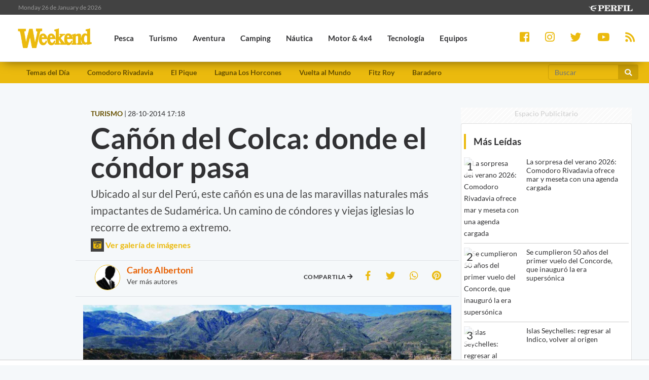

--- FILE ---
content_type: text/html; charset=UTF-8
request_url: https://weekend.perfil.com/noticias/turismo/2014-10-28-20037-canon-del-colca-donde-el-condor-pasa.phtml
body_size: 17859
content:
<!DOCTYPE html>
<!--
Version: 26-01-2026 13:37:43
ID: 269674
Imagen Portada: 344623
-->
<html lang="es">
    <head>
        <meta charset="utf-8">
        <meta name="viewport" content="width=device-width, initial-scale=1, shrink-to-fit=no">
                <meta name="description" content="Ubicado al sur del Perú, este cañón es una de las maravillas naturales más impactantes de Sudamérica. Un camino de 
cóndores y viejas iglesias lo recorre de extremo a extremo.">
        <meta name="ads-load" content="1">
        <meta name="ads-sec" content="articulo">
        <meta name="ads-client" content="259a6">

        <meta name="analytics-path-name" content="">
        <meta name="analytics-client-id" content="">
        <meta name="analytics-run" content="1">
        <meta name="analytics-view" content=" news.show ">
        <meta name="analytics-data" content="{&quot;slug&quot;:&quot;2014-10-28-20037-canon-del-colca-donde-el-condor-pasa&quot;,&quot;section&quot;:&quot;sitios.weekend.nota&quot;,&quot;author&quot;:&quot;Carlos Albertoni&quot;,&quot;date&quot;:&quot;October, 28 2014 17:18:45 -0300&quot;,&quot;id&quot;:269674}">
        <meta name="latam-analytics-client-id" content="">
        <meta name="latam-analytics-path-name" content="">
        <meta name="comscore-client-id" content="6906401">

        <meta name="msapplication-TileColor" content="#ffffff">
        <meta name="msapplication-TileImage" content="/ms-icon-144x144.png">
        <meta name="theme-color" content="#ffffff">

        <meta property="fb:pages" content="244270009007957" />

        <meta name="last-render" content="26-01-13 13:37:43">
        
        <title>Cañón del Colca: donde el cóndor pasa | Weekend</title>

        <link rel="apple-touch-icon" sizes="57x57" href="https://weekend.perfil.com/img/favicon/apple-icon-57x57.png">
        <link rel="apple-touch-icon" sizes="60x60" href="https://weekend.perfil.com/img/favicon/apple-icon-60x60.png">
        <link rel="apple-touch-icon" sizes="72x72" href="https://weekend.perfil.com/img/favicon/apple-icon-72x72.png">
        <link rel="apple-touch-icon" sizes="76x76" href="https://weekend.perfil.com/img/favicon/apple-icon-76x76.png">
        <link rel="apple-touch-icon" sizes="114x114" href="https://weekend.perfil.com/img/favicon/apple-icon-114x114.png">
        <link rel="apple-touch-icon" sizes="120x120" href="https://weekend.perfil.com/img/favicon/apple-icon-120x120.png">
        <link rel="apple-touch-icon" sizes="144x144" href="https://weekend.perfil.com/img/favicon/apple-icon-144x144.png">
        <link rel="apple-touch-icon" sizes="152x152" href="https://weekend.perfil.com/img/favicon/apple-icon-152x152.png">
        <link rel="apple-touch-icon" sizes="180x180" href="https://weekend.perfil.com/img/favicon/apple-icon-180x180.png">
        <link rel="icon" type="image/png" sizes="192x192"  href="https://weekend.perfil.com/img/favicon/android-icon-192x192.png">
        <link rel="icon" type="image/png" sizes="32x32" href="https://weekend.perfil.com/img/favicon/favicon-32x32.png.png">
        <link rel="icon" type="image/png" sizes="96x96" href="https://weekend.perfil.com/img/favicon/favicon-96x96.png">
        <link rel="icon" type="image/png" sizes="16x16" href="https://weekend.perfil.com/img/favicon/favicon-16x16.png">
        <link rel="manifest" href="https://weekend.perfil.com/img/favicon/manifest.json">
        <link rel="manifest" href="https://weekend.perfil.com/onesignal-manifest.json">

        <link rel="preconnect" href="https://player.performgroup.com">
        <link rel="preconnect" href="https://ads.us.e-planning.net">
        <link rel="preconnect" href="https://ad.doubleclick.net">
        <link rel="preconnect" href="https://ut.e-planning.video">
        <link rel="preconnect" href="https://bidder.criteo.com">
        <link rel="preconnect" href="https://www.facebbook.com">
<link rel="canonical" href="https://weekend.perfil.com/noticias/turismo/2014-10-28-20037-canon-del-colca-donde-el-condor-pasa.phtml">


<meta property="article:opinion" content="true" />
<meta property="article:content_tier" content="free" />
<meta property="article:tag" content="Travel &amp; Leisure Activities" />
<meta property="article:location" content="region:arg" />

        <link rel="stylesheet" type="text/css" href="/css/app.css?id=30956c7feb4a16f4af30">
        <link rel="stylesheet" type="text/css" href="https://weekend.perfil.com/vendors/lightgallery/css/lightgallery.min.css">

        <script type="application/ld+json">
    [{"@context":"http://schema.org","@type":"NewsArticle","mainEntityOfPage":{"@type":"WebPage","@id":"https://weekend.perfil.com/noticias/turismo/2014-10-28-20037-canon-del-colca-donde-el-condor-pasa.phtml","breadcrumb":{"@context":"http://schema.org","@type":"BreadcrumbList","itemListElement":[{"@type":"ListItem","position":1,"item":{"@id":"https://weekend.perfil.com/","name":"Home"}},{"@type":"ListItem","position":2,"item":{"@id":"https://weekend.perfil.com/seccion/turismo","name":"Turismo"}},{"@type":"ListItem","position":3,"item":{"@id":"https://weekend.perfil.com/noticias/turismo/2014-10-28-20037-canon-del-colca-donde-el-condor-pasa.phtml","name":"Noticias"}}]}},"headline":"Ca\u00f1\u00f3n del Colca: donde el c\u00f3ndor pasa","url":"https://weekend.perfil.com/noticias/turismo/2014-10-28-20037-canon-del-colca-donde-el-condor-pasa.phtml","articleSection":"https://weekend.perfil.com/seccion/turismo","genre":"https://weekend.perfil.com/seccion/turismo","dateline":null,"inLanguage":"es_AR","image":["https://fotos.perfil.com/2014/10/01/cropped/696/696/center/APERTURA-CC6.jpg","https://fotos.perfil.com/2014/10/01/cropped/696/522/center/APERTURA-CC6.jpg","https://fotos.perfil.com/2014/10/01/cropped/696/392/center/APERTURA-CC6.jpg"],"datePublished":"October, 28 2014 17:18:45 -0300","dateModified":"October, 28 2014 17:18:45 -0300","keywords":"","author":{"@type":"Person","image":{"@type":"ImageObject","contentUrl":"https://fotos.perfil.com/autores/default/calbertoni_100.jpg"},"name":"Carlos Albertoni","url":""},"publisher":{"@type":"Organization","name":"Weekend","alternateName":"Editorial Perfil S.A.","url":"https://weekend.perfil.com/","telephone":[null,null],"email":"weekend@perfil.com","logo":{"@type":"ImageObject","url":"https://weekend.perfil.com/img/logo.png"},"contactPoint":[{"@type":"ContactPoint","telephone":null,"contactType":"customer support","areaServed":null,"availableLanguage":[null]},{"@type":"ContactPoint","telephone":null,"contactType":"customer support","areaServed":null,"availableLanguage":[null]}],"address":{"@type":"PostalAddress","streetAddress":null,"postalCode":null,"addressLocality":", "},"sameAs":["https://www.facebook.com/WeekendArgentina","https://twitter.com/revista_weekend","https://www.youtube.com/channel/","https://www.instagram.com/revista_weekend"]}},{"@context":"http://schema.org","@type":"Organization","name":"Weekend","alternateName":"Editorial Perfil S.A.","url":"https://weekend.perfil.com/","telephone":[null,null],"email":"weekend@perfil.com","logo":{"@type":"ImageObject","url":"https://weekend.perfil.com/img/logo.png"},"contactPoint":[{"@type":"ContactPoint","telephone":null,"contactType":"customer support","areaServed":null,"availableLanguage":[null]},{"@type":"ContactPoint","telephone":null,"contactType":"customer support","areaServed":null,"availableLanguage":[null]}],"address":{"@type":"PostalAddress","streetAddress":null,"postalCode":null,"addressLocality":", "},"sameAs":["https://www.facebook.com/WeekendArgentina","https://twitter.com/revista_weekend","https://www.youtube.com/channel/","https://www.instagram.com/revista_weekend"]},{"@context":"https://schema.org","@type":"ItemList","itemListElement":[{"@type":"ListItem","position":1,"url":"https://weekend.perfil.com/noticias/turismo/la-sorpresa-del-verano-2026-comodoro-rivadavia-ofrece-mar-y-meseta-con-una-agenda-cargada.phtml"},{"@type":"ListItem","position":2,"url":"https://weekend.perfil.com/noticias/turismo/canela-y-gramado-el-reino-de-la-fantasia.phtml"},{"@type":"ListItem","position":3,"url":"https://weekend.perfil.com/noticias/turismo/el-crucero-que-da-la-vuelta-al-mundo-para-en-la-patagonia.phtml"},{"@type":"ListItem","position":4,"url":"https://weekend.perfil.com/noticias/turismo/los-megaeventos-que-nos-llevaran-a-rio-de-janeiro-este-ano.phtml"},{"@type":"ListItem","position":5,"url":"https://weekend.perfil.com/noticias/turismo/por-que-malasia-es-uno-de-los-mejores-lugares-del-mundo-para-viajar-en-2026.phtml"},{"@type":"ListItem","position":6,"url":"https://weekend.perfil.com/noticias/turismo/nuevas-escalas-en-la-ruta-rodantera-la-pampa.phtml"},{"@type":"ListItem","position":7,"url":"https://weekend.perfil.com/noticias/turismo/un-tesoro-tradicional-de-asuncion-volvio-a-brillar-con-una-importante-remodelacion.phtml"},{"@type":"ListItem","position":8,"url":"https://weekend.perfil.com/noticias/turismo/el-pre-viaje-de-las-provincias-ahora-es-el-turno-de-neuquen.phtml"},{"@type":"ListItem","position":9,"url":"https://weekend.perfil.com/noticias/turismo/cuanto-sale-ir-al-mundial-y-ver-todos-los-partidos-de-la-seleccion.phtml"},{"@type":"ListItem","position":10,"url":"https://weekend.perfil.com/noticias/turismo/conviene-ir-de-compras-a-asuncion-del-paraguay.phtml"}]}]
</script>

<meta property="fb:admins"              content="100000796672456,1483151046">
<meta property="fb:app_id"              content="2184752615133901">
<meta property="fb:pages"               content="244270009007957">
<meta property="og:url"                 content="https://weekend.perfil.com/noticias/turismo/2014-10-28-20037-canon-del-colca-donde-el-condor-pasa.phtml" />
<meta property="og:type"                content="article" />
<meta property="og:locale"              content="es">
<meta property="og:site_name"           content="Weekend"/>
<meta property="og:title"               content="Cañón del Colca: donde el cóndor pasa" />
<meta property="og:description"         content="Ubicado al sur del Perú, este cañón es una de las maravillas naturales más impactantes de Sudamérica. Un camino de 
cóndores y viejas iglesias lo recorre de extremo a extremo." />
<meta property="og:image"               content="https://fotos.perfil.com/2014/10/01/trim/1280/720/APERTURA-CC6.jpg" />
<meta property="og:image:type"          content="image/jpeg" />
<meta property="og:image:width"         content="1140" />
<meta property="og:image:height"        content="641" />
<meta property="article:published_time" content="2014-10-28T17:18:45-03:00">
<meta property="article:modified_time"  content="2018-08-11T15:40:09-03:00">
<meta property="article:tag"            content="Perú,Cañón del Colca,Chivay,cóndores,iglesias franciscanas">
<meta property="article:section"        content="turismo">


<meta name="twitter:card"               content="summary_large_image">
<meta name="twitter:site"               content="@perfilcom">
<meta name="twitter:creator"            content="@perfilcom">
<meta name="twitter:title"              content='Cañón del Colca: donde el cóndor pasa'>
<meta name="twitter:description"        content="Ubicado al sur del Perú, este cañón es una de las maravillas naturales más impactantes de Sudamérica. Un camino de 
cóndores y viejas iglesias lo recorre de extremo a extremo.">
<meta name="twitter:image"              content="https://fotos.perfil.com/2014/10/01/trim/1280/720/APERTURA-CC6.jpg">
<meta name="twitter:image:alt"          content='APERTURA CC6'>


<meta itemscope itemprop="mainEntityOfPage"  itemType="https://schema.org/WebPage" itemid="https://weekend.perfil.com/noticias/turismo/2014-10-28-20037-canon-del-colca-donde-el-condor-pasa.phtml"/>
<meta itemprop="datePublished" content="2014-10-28T17:18:45-03:00"/>
<meta itemprop="dateModified" content="2018-08-11T15:40:09-03:00"/>
<meta itemprop="keywords" content="Perú,Cañón del Colca,Chivay,cóndores,iglesias franciscanas">
<meta itemprop="name" content="Weekend | Cañón del Colca: donde el cóndor pasa">
<meta itemprop="alternateName" content="Cañón del Colca: donde el cóndor pasa">
<meta itemprop="headline" content="Ubicado al sur del Perú, este cañón es una de las maravillas naturales más impactantes de Sudamérica. Un camino de 
cóndores y viejas iglesias lo recorre de extremo a extremo.">
<meta itemprop="url" content="https://weekend.perfil.com/noticias/turismo/2014-10-28-20037-canon-del-colca-donde-el-condor-pasa.phtml">
<meta itemprop="articleSection" content="turismo">
<meta itemprop="inLanguage" content="es">


<meta name="editoria" content="Weekend" />
<meta name="dtnoticia" content="2014-10-28T17:18:45-03:00" />
<meta name="title" content="Weekend | Cañón del Colca: donde el cóndor pasa" />
<meta name="keywords" content="Perú,Cañón del Colca,Chivay,cóndores,iglesias franciscanas" />
<meta name="description" content="Ubicado al sur del Perú, este cañón es una de las maravillas naturales más impactantes de Sudamérica. Un camino de 
cóndores y viejas iglesias lo recorre de extremo a extremo.">
<meta name="news_keywords" content="Perú,Cañón del Colca,Chivay,cóndores,iglesias franciscanas">


<meta name="news_channel" content="turismo" />
<meta name="news_hat" content="" />
<meta name="hedline" content="Ubicado al sur del Perú, este cañón es una de las maravillas naturales más impactantes de Sudamérica. Un camino de 
cóndores y viejas iglesias lo recorre de extremo a extremo." />
<meta name="url" content="https://weekend.perfil.com/noticias/turismo/2014-10-28-20037-canon-del-colca-donde-el-condor-pasa.phtml" />
<meta name="datePublished" content="2014-10-28T17:18:45-03:00"/>
<meta name="author" content="Carlos Albertoni" />
<meta name="author_image" content="https://fotos.perfil.com/autores/default/calbertoni_100.jpg" />
<meta name="author_url" content="https://weekend.perfil.com/autores/calbertoni" />

<script src="https://jsc.mgid.com/site/1039991.js" async></script>

        
		<!-- Google Tag Manager -->
    <script>
        
window.dataLayer = window.dataLayer || [];
dataLayer.push({
    "brand": "weekend",
    "brandPretty": "Weekend",
    "environment": "main",
    "pageCategory": "nota",
    "articleFormat": "estandar",
    "articleId": 269674,
    "articleTitle": "Ca\u00f1\u00f3n del Colca: donde el c\u00f3ndor pasa",
    "articleShortTitle": "Ca\u00f1\u00f3n del Colca: donde el c\u00f3ndor pasa",
    "articleStyle": "noticia",
    "articleSection": "turismo",
    "articleTags": "Per\u00fa|Ca\u00f1\u00f3n del Colca|Chivay|c\u00f3ndores|iglesias franciscanas",
    "articleLastUpdate": "11-08-2018",
    "articlePublicationDateLegacy": "October, 28 2014 17:18:45 -0300",
    "articlePublicationDate": "28-10-2014",
    "articleLastUpdateLegacy": "August, 11 2018 15:40:09 -0300",
    "articleEditorId": "",
    "articleEditorUserName": "",
    "articleEditor": "",
    "articleAuthorId": 1475,
    "articleAuthorUserName": "calbertoni",
    "articleAuthor": "Carlos Albertoni",
    "articleSigned": true,
    "articleCredit": "",
    "articleHaveVideo": false,
    "articleHaveImages": true,
    "articleHaveGallery": true,
    "articleHaveAudio": false,
    "articleHaveSocial": false,
    "articleHaveComments": true,
    "articleHaveFiles": false,
    "articleHaveRedaction": true,
    "articleFullLength": 2788,
    "articleLayout": "default",
    "articleScrollLimit": "false"
});

        console.log('GTM', window.dataLayer);
        (function(w,d,s,l,i){w[l]=w[l]||[];w[l].push({'gtm.start':
    new Date().getTime(),event:'gtm.js'});var f=d.getElementsByTagName(s)[0],
    j=d.createElement(s),dl=l!='dataLayer'?'&l='+l:'';j.async=true;j.src=
    'https://www.googletagmanager.com/gtm.js?id='+i+dl;f.parentNode.insertBefore(j,f);
    })(window,document,'script','dataLayer','GTM-MQM4XMK');</script>
    <!-- End Google Tag Manager -->

        
                


		
		
        
                    <script id="navegg" type="text/javascript">
                (function(n,v,g){o='Navegg';if(!n[o]){
                    a=v.createElement('script');a.src=g;b=document.getElementsByTagName('script')[0];
                    b.parentNode.insertBefore(a,b);n[o]=n[o]||function(parms){
                        n[o].q=n[o].q||[];n[o].q.push([this, parms])};}})
                (window, document, 'https://tag.navdmp.com/universal.min.js');
                window.naveggReady = window.naveggReady||[];
                window.nvgID = new Navegg({
                    acc: 56362
                });
            </script>
        
        
                    <script type="text/javascript">
              function e(e){var t=!(arguments.length>1&&void 0!==arguments[1])||arguments[1],c=document.createElement("script");c.src=e,t?c.type="module":(c.async=!0,c.type="text/javascript",c.setAttribute("nomodule",""));var n=document.getElementsByTagName("script")[0];n.parentNode.insertBefore(c,n)}function t(t,c,n){var a,o,r;null!==(a=t.marfeel)&&void 0!==a||(t.marfeel={}),null!==(o=(r=t.marfeel).cmd)&&void 0!==o||(r.cmd=[]),t.marfeel.config=n,t.marfeel.config.accountId=c;var i="https://sdk.mrf.io/statics";e("".concat(i,"/marfeel-sdk.js?id=").concat(c),!0),e("".concat(i,"/marfeel-sdk.es5.js?id=").concat(c),!1)}!function(e,c){var n=arguments.length>2&&void 0!==arguments[2]?arguments[2]:{};t(e,c,n)}(window,1740,{} /*config*/);
            </script>
                

        
        <style>.async-hide { opacity: 0 !important} </style>
        <script>(function(a,s,y,n,c,h,i,d,e){s.className+=' '+y;h.start=1*new Date;
        h.end=i=function(){s.className=s.className.replace(RegExp(' ?'+y),'')};
        (a[n]=a[n]||[]).hide=h;setTimeout(function(){i();h.end=null},c);h.timeout=c;
        })(window,document.documentElement,'async-hide','dataLayer',4000,
        {'GTM-MQM4XMK':true});</script>

        <!-- InMobi Choice. Consent Manager Tag v3.0 (for TCF 2.2) -->
<script type="text/javascript" async=true>
  (function() {
    var host = window.location.hostname;
    var element = document.createElement('script');
    var firstScript = document.getElementsByTagName('script')[0];
    var url = 'https://cmp.inmobi.com'
      .concat('/choice/', 'JLynYhbuKN0hh', '/', host, '/choice.js?tag_version=V3');
    var uspTries = 0;
    var uspTriesLimit = 3;
    element.async = true;
    element.type = 'text/javascript';
    element.src = url;

    firstScript.parentNode.insertBefore(element, firstScript);

    function makeStub() {
      var TCF_LOCATOR_NAME = '__tcfapiLocator';
      var queue = [];
      var win = window;
      var cmpFrame;

      function addFrame() {
        var doc = win.document;
        var otherCMP = !!(win.frames[TCF_LOCATOR_NAME]);

        if (!otherCMP) {
          if (doc.body) {
            var iframe = doc.createElement('iframe');

            iframe.style.cssText = 'display:none';
            iframe.name = TCF_LOCATOR_NAME;
            doc.body.appendChild(iframe);
          } else {
            setTimeout(addFrame, 5);
          }
        }
        return !otherCMP;
      }

      function tcfAPIHandler() {
        var gdprApplies;
        var args = arguments;

        if (!args.length) {
          return queue;
        } else if (args[0] === 'setGdprApplies') {
          if (
            args.length > 3 &&
            args[2] === 2 &&
            typeof args[3] === 'boolean'
          ) {
            gdprApplies = args[3];
            if (typeof args[2] === 'function') {
              args[2]('set', true);
            }
          }
        } else if (args[0] === 'ping') {
          var retr = {
            gdprApplies: gdprApplies,
            cmpLoaded: false,
            cmpStatus: 'stub'
          };

          if (typeof args[2] === 'function') {
            args[2](retr);
          }
        } else {
          if(args[0] === 'init' && typeof args[3] === 'object') {
            args[3] = Object.assign(args[3], { tag_version: 'V3' });
          }
          queue.push(args);
        }
      }

      function postMessageEventHandler(event) {
        var msgIsString = typeof event.data === 'string';
        var json = {};

        try {
          if (msgIsString) {
            json = JSON.parse(event.data);
          } else {
            json = event.data;
          }
        } catch (ignore) {}

        var payload = json.__tcfapiCall;

        if (payload) {
          window.__tcfapi(
            payload.command,
            payload.version,
            function(retValue, success) {
              var returnMsg = {
                __tcfapiReturn: {
                  returnValue: retValue,
                  success: success,
                  callId: payload.callId
                }
              };
              if (msgIsString) {
                returnMsg = JSON.stringify(returnMsg);
              }
              if (event && event.source && event.source.postMessage) {
                event.source.postMessage(returnMsg, '*');
              }
            },
            payload.parameter
          );
        }
      }

      while (win) {
        try {
          if (win.frames[TCF_LOCATOR_NAME]) {
            cmpFrame = win;
            break;
          }
        } catch (ignore) {}

        if (win === window.top) {
          break;
        }
        win = win.parent;
      }
      if (!cmpFrame) {
        addFrame();
        win.__tcfapi = tcfAPIHandler;
        win.addEventListener('message', postMessageEventHandler, false);
      }
    };

    makeStub();

    var uspStubFunction = function() {
      var arg = arguments;
      if (typeof window.__uspapi !== uspStubFunction) {
        setTimeout(function() {
          if (typeof window.__uspapi !== 'undefined') {
            window.__uspapi.apply(window.__uspapi, arg);
          }
        }, 500);
      }
    };

    var checkIfUspIsReady = function() {
      uspTries++;
      if (window.__uspapi === uspStubFunction && uspTries < uspTriesLimit) {
        console.warn('USP is not accessible');
      } else {
        clearInterval(uspInterval);
      }
    };

    if (typeof window.__uspapi === 'undefined') {
      window.__uspapi = uspStubFunction;
      var uspInterval = setInterval(checkIfUspIsReady, 6000);
    }
  })();
</script>
<!-- End InMobi Choice. Consent Manager Tag v3.0 (for TCF 2.2) -->

        <script src="https://tags.refinery89.com/perfilcom.js" async></script>
    </head>

    <body class="pf-new-show">
        <script type="text/javascript">var eplDoc = document; var eplLL = false;</script>
        <script defer src="https://us.img.e-planning.net/layers/epl-41.js" type="text/javascript" id="epl-exchange-script"></script>

        
		<!-- Google Tag Manager (noscript) -->
    <noscript><iframe src="https://www.googletagmanager.com/ns.html?id=GTM-MQM4XMK"
    height="0" width="0" style="display:none;visibility:hidden"></iframe></noscript>
    <!-- End Google Tag Manager (noscript) -->

        <div class="container-fluid m-0 p-0">
            
            <header>
<div class="row m-0">
    <div class="col-12 pf-header-top pr-1 pl-1 pr-lg-3 pl-lg-3">
        <div class="row m-0">
            <div class="col-8 time-top">Monday 26 de January de 2026</div>
            <div class="col-12 col-lg-4 text-right">
                <a href="https://www.perfil.com" target="_blank" title="Ir a Perfil.com">
                    <picture>
                        <source type="image/webp" srcset="https://weekend.perfil.com/img/logo_perfil_light_small.webp">
                        <source type="image/png" srcset="https://weekend.perfil.com/img/logo_perfil_light_small.png">
                        <img src="https://weekend.perfil.com/img/logo_perfil_light_small.png" alt="Perfil.com">
                    </picture>
                </a>
            </div>
        </div>
    </div>
</div>

<div class="row m-0 pf-header navbar-fixed-top sticky-top">
    <div class="col-12  col-lg-9 pr-1 pl-1 pr-lg-3 pl-lg-3 pb-0 pt-0">
        <nav class="nav d-flex nav-principal navbar-fixed-top">

            <a href="https://weekend.perfil.com/" class="logo ml-2 mr-3 navbar-brand" id="logo-small" style="background-color: transparent;"><img src="https://weekend.perfil.com/img/logo3.png"></a>
            <button type="button" class="navbar-toggle collapsed" data-toggle="collapse" data-target="#exampleNavComponents" aria-expanded="false">
               <i class="fa fa-align-justify menu-ham" title="Align Justify"></i>
              </button>

            <div class="collapse navbar-collapse" id="exampleNavComponents">
                                   <a href="/seccion/pesca" target="_self" class="pesca" title="Pesca"> <li>Pesca</li></a>
                                   <a href="/seccion/turismo" target="_self" class="turismo" title="Turismo"> <li>Turismo</li></a>
                                   <a href="/seccion/aventura" target="_self" class="aventura" title="Aventura"> <li>Aventura</li></a>
                                   <a href="/seccion/camping" target="_self" class="camping" title="Camping"> <li>Camping</li></a>
                                   <a href="/seccion/nautica" target="_self" class="nautica" title="Náutica"> <li>Náutica</li></a>
                                   <a href="/seccion/motor" target="_self" class="motor" title="Motor &amp; 4x4"> <li>Motor &amp; 4x4</li></a>
                                   <a href="/seccion/tecnologia" target="_self" class="tecnologia" title="Tecnología"> <li>Tecnología</li></a>
                                   <a href="/seccion/equipos" target="_self" class="equipos" title="Equipos"> <li>Equipos</li></a>
                                   <a href="/seccion/tiro" target="_self" class="tiro" title="Tiro"> <li>Tiro</li></a>
                            </div>
        </nav>
    </div>

     <div class="col-12  col-lg-3 pr-1 pl-1 pr-lg-3 pl-lg-3 collapse navbar-collapse" id="exampleNavComponents">
        <div class="social-top" >
            <a href="https://www.facebook.com/WeekendArgentina/" target="_blank" class="link-social-facebook mr-3" rel="me nofollow"><i class="fab fa-facebook-square"></i></a>
            <a href="https://www.instagram.com/revista_weekend/" target="_blank" class="link-social-instagram mr-3" rel="me nofollow"><i class="fab fa-instagram"></i></a>
            <a href="https://twitter.com/revista_weekend" target="_blank" class="link-social-twitter mr-3" rel="me nofollow"><i class="fab fa-twitter"></i></a>
            <a href="https://www.youtube.com/channel/" target="_blank" class="link-social-youtube mr-3" rel="me nofollow"><i class="fab fa-youtube"></i></a>
            <a href="https://weekend.perfil.com/feed" target="_blank" class="link-social-rss"><i class="fa fa-rss"></i></a>
        </div>
    </div>

</div>

<div class="col-12 pf-header-submenu pr-1 pl-1 pr-lg-3 pl-lg-3 pb-0 pt-0">
    <button type="button" class="navbar-toggle collapsed" data-toggle="collapse" data-target="#menuTemas" aria-expanded="false">Temas del día <i class="fa fa-angle-down"></i></button>
    <nav id="menuTemas" class="nav-temas collapse">
        <div class="row">
       <nav class="col-12 col-md-9 col-xl-10">
        <ul>
                     <li><a href="" target="_self" class="" title="">Temas del Día</a></li>
                     <li><a href="https://weekend.perfil.com/noticias/turismo/la-sorpresa-del-verano-2026-comodoro-rivadavia-ofrece-mar-y-meseta-con-una-agenda-cargada.phtml" target="_self" class="" title="">Comodoro Rivadavia</a></li>
                     <li><a href="https://weekend.perfil.com/noticias/el-pique/exploto-el-verano-adonde-ir-a-pescar-este-fin-de-semana.phtml" target="_self" class="" title="">El Pique</a></li>
                     <li><a href="https://weekend.perfil.com/noticias/pesca/aunque-llovio-lo-normal-la-laguna-se-seca-fuerte-denuncia-ambiental-en-general-madariaga.phtml" target="_self" class="" title="">Laguna Los Horcones</a></li>
                     <li><a href="https://weekend.perfil.com/noticias/turismo/el-crucero-que-da-la-vuelta-al-mundo-para-en-la-patagonia.phtml" target="_self" class="" title="">Vuelta al Mundo</a></li>
                     <li><a href="https://weekend.perfil.com/noticias/informativo/polemica-en-puerta-3-rusos-escalaron-el-fitz-roy-y-luego-se-tiraron-de-la-cumbre-en-wingsuit.phtml" target="_self" class="" title="">Fitz Roy</a></li>
                     <li><a href="https://weekend.perfil.com/noticias/pesca/pescar-y-disfrutar-una-escapada-ideal-a-baradero.phtml" target="_self" class="" title="">Baradero</a></li>
         

            <!-- <li class="buscador-header">
              <form method="get" action="https://weekend.perfil.com/buscador">
                 <div class="input-group md-form form-sm form-2 pl-0">
                    <input class="form-control my-0 py-1 lime-border" name="q" type="text" placeholder="Buscar" aria-label="Buscar" value="">
                    <div class="input-group-append">
                        <button class="btn btn-outline-light" type="submit"><i class="fas fa-search"></i></button>
                    </div>
                 </div>
              </form>
            </li> -->
        </ul>
         </nav>
             <div class="col-12 col-md-2 col-xl-2">
                <form method="get" action="https://weekend.perfil.com/buscador">
                    <div class="input-group md-form form-sm form-2 pl-0">
                        <input class="form-control my-0 py-1 lime-border" name="q" type="text" placeholder="Buscar" aria-label="Buscar" value="">
                        <div class="input-group-append">
                            <button class="btn btn-outline-light" type="submit"><i class="fas fa-search"></i></button>
                        </div>
                    </div>
                </form>
             </div>
    </div>

    </nav>
</div>
</header>
            <div class="row m-0">
    <div class="d-none d-xl-block col-ads-left">
        <div id="" class="ads-space text-center sticky-top" data-id="sticky_160x600x-pos-" data-w="160" data-h="600"
            data-loaded="false" data-reload="true"></div>
    </div>

    <div class="col-article col-12 p-0">
        <div class="row m-0">
            <main class="col-lg-8 p-1 pt-2 pt-lg-5">
                <header>
                    
                    <div class="mt-3 mt-sm-0 row m-0">
                        <div class="col-xl-6 text-left"><span
                                class="hat">TURISMO</span> | <span
                                class=''>28-10-2014 17:18</span></div>
                        <!-- 28-10-2014 17:18 28-10-2014 17:18 -->
                        <div class="col-xl-6 text-left"> </div>
                    </div>

                    
                    <div class="pt-2">
                        <div class="col-12 headgroup">
                            <h1>Cañón del Colca: donde el cóndor pasa</h1>
                            <p class="headline">
                                Ubicado al sur del Perú, este cañón es una de las maravillas naturales más impactantes de Sudamérica. Un camino de 
cóndores y viejas iglesias lo recorre de extremo a extremo.
                                                                <br> <a href="#" role="button" class="btn-open-gallery"><i
                                        class="fas fa-camera-retro"></i> Ver galería de imágenes</a>
                                                            </p>
                        </div>
                        <div class="col-12 text-center">
                            <div id="" class="ads-space text-center d-lg-none" data-id="300x250x-pos-" data-w="300"
                                data-h="250" data-loaded="false" data-reload="false"></div>
                        </div>
                        <div class="row border-top p-2 border-bottom">
                            <div class="col-12 col-md-5">
                                
                                                                <div class="row author">
    <div class="col-12">
        <img class="img-fluid" src="https://fotos.perfil.com/autores/default/calbertoni_100.jpg" alt="Carlos Albertoni">
        <div class="group">
        <h5 ><a href="https://weekend.perfil.com/autores/calbertoni">Carlos Albertoni</a></h5>
        <p><a href="https://weekend.perfil.com/autores"> Ver más autores </a></p>
        <p></p>
        <p>
            
            
            
            
                    </p>
    </div>
    </div>
</div>
                                                            </div>
                            <div class="col-12 col-md-7">
                                <div class="social-topsharing">
	<ul> 
    <li><h4>Compartila <i class="fas fa-arrow-right"></i></h4></li>
    <li><a class="facebook" href="https://www.facebook.com/sharer/sharer.php?u=https://weekend.perfil.com/noticias/turismo/2014-10-28-20037-canon-del-colca-donde-el-condor-pasa.phtml" target="_blank"><i class="fab fa-facebook-f"></i></a></li>
    <li> <a class="twitter" href="https://twitter.com/intent/tweet?text=Ca%C3%B1%C3%B3n+del+Colca%3A+donde+el+c%C3%B3ndor+pasa&url=https://weekend.perfil.com/noticias/turismo/2014-10-28-20037-canon-del-colca-donde-el-condor-pasa.phtml" target="_blank"><i class="fab fa-twitter"></i></a></li>
    <li><a href="whatsapp://send?text=Ca%C3%B1%C3%B3n+del+Colca%3A+donde+el+c%C3%B3ndor+pasa https://weekend.perfil.com/noticias/turismo/2014-10-28-20037-canon-del-colca-donde-el-condor-pasa.phtml" data-action="share/whatsapp/share" class="whatsapp" target="_blank"><i class="fab fa-whatsapp"></i></a></li>
     <li><a href="https://pinterest.com/pin/create/button/?url=https://weekend.perfil.com/noticias/turismo/2014-10-28-20037-canon-del-colca-donde-el-condor-pasa.phtml&media=https://fotos.perfil.com/2014/10/01/trim/900/506/APERTURA-CC6.jpg&description=Ca%C3%B1%C3%B3n+del+Colca%3A+donde+el+c%C3%B3ndor+pasa" class="pinterest" target="_blank"><i class="fab fa-pinterest"></i></a></li>
</ul>
</div>                            </div>
                        </div>
                    </div>

                    
                    <div class="main-image mt-3 p-0">
    <div class="col-12 p-0">
                    <figure class="figure btn-open-gallery">
                <picture><source type="image/webp" data-srcset="https://fotos.perfil.com/2014/10/01/trim/270/152/APERTURA-CC6.jpg?format=webp 270w, https://fotos.perfil.com/2014/10/01/trim/540/304/APERTURA-CC6.jpg?format=webp 540w, https://fotos.perfil.com/2014/10/01/trim/720/405/APERTURA-CC6.jpg?format=webp 720w, https://fotos.perfil.com/2014/10/01/trim/960/540/APERTURA-CC6.jpg?format=webp 960w"><img alt="APERTURA CC6" class="lazyload figure-img img-fluid" src="https://via.placeholder.com/1140x641?text=WEEKEND" data-srcset="https://fotos.perfil.com/2014/10/01/trim/270/152/APERTURA-CC6.jpg 270w, https://fotos.perfil.com/2014/10/01/trim/540/304/APERTURA-CC6.jpg 540w, https://fotos.perfil.com/2014/10/01/trim/720/405/APERTURA-CC6.jpg 720w, https://fotos.perfil.com/2014/10/01/trim/960/540/APERTURA-CC6.jpg 960w" /></picture>
                <figcaption class="figure-caption pb-1 pt-1 pl-2">APERTURA CC6</figcaption>
            </figure>
            </div>
</div>

<div id="" class="ads-space text-center d-none d-md-block mb-4" data-id="728x90x-pos-" data-w="728" data-h="90" data-loaded="false" data-reload="false"></div>
<div id="" class="ads-space text-center d-md-none mb-4" data-id="300x250x-pos-" data-w="300" data-h="250" data-loaded="false" data-reload="false"></div>

<input type="hidden" id="lightbox-gallery-content" value="[{&quot;src&quot;:&quot;https:\/\/fotos.perfil.com\/2014\/10\/01\/APERTURA-CC6.jpg&quot;,&quot;thumb&quot;:&quot;https:\/\/fotos.perfil.com\/2014\/10\/01\/cropped\/250\/250\/center\/APERTURA-CC6.jpg&quot;,&quot;subHtml&quot;:&quot;APERTURA CC6&quot;},{&quot;src&quot;:&quot;https:\/\/fotos.perfil.com\/2014\/10\/01\/COLCA.jpg&quot;,&quot;thumb&quot;:&quot;https:\/\/fotos.perfil.com\/2014\/10\/01\/cropped\/250\/250\/center\/COLCA.jpg&quot;,&quot;subHtml&quot;:&quot;COLCA&quot;},{&quot;src&quot;:&quot;https:\/\/fotos.perfil.com\/2014\/10\/01\/CC12.jpg&quot;,&quot;thumb&quot;:&quot;https:\/\/fotos.perfil.com\/2014\/10\/01\/cropped\/250\/250\/center\/CC12.jpg&quot;,&quot;subHtml&quot;:&quot;CC12&quot;},{&quot;src&quot;:&quot;https:\/\/fotos.perfil.com\/2014\/10\/01\/CC17.jpg&quot;,&quot;thumb&quot;:&quot;https:\/\/fotos.perfil.com\/2014\/10\/01\/cropped\/250\/250\/center\/CC17.jpg&quot;,&quot;subHtml&quot;:&quot;CC17&quot;}]">
                </header>
                
                <article class="new-body mt-3">
                    <div class="col-12" id="news-body">
                        <p>Me había asomado al abismo y sentía el vértigo en mis piernas. Allá abajo, muy distante, corría el río encajonado entre los altos barrancos. Un viento cálido levantaba el polvo del camino por el que había llegado hasta allí, bordeando el precipicio. “El Cañón del Colca es el lugar más grandioso que jamás haya conocido”, me dijo Luciana, mi guía, que también miraba hacia abajo el paso del río lejano. De repente, inconfundible en el cielo azul, nos empezó a sobrevolar un cóndor. Dio dos enormes vueltas y pasó muy cerca de donde estábamos, casi tanto como para poder mirarlo a los ojos. Después, lo seguí con la vista por un par de minutos, mientras descendía hacia el fondo del Cañón que a esa hora de la tarde ya estaba en sombras. Y cuando al fin ya no pude verlo más, le dije a Luciana que tenía razón, que el Colca era un lugar grandioso.</p><div class="media noticia-relacionada">
            <picture><source type="image/webp" data-srcset="https://fotos.perfil.com/2026/01/23/trim/64/64/0123comodoro-2174488.jpg?format=webp"><img alt="0123_comodoro" class="lazyload align-self-center m-1 mr-3" src="https://via.placeholder.com/64x64?text=WEEKEND" data-srcset="https://fotos.perfil.com/2026/01/23/trim/64/64/0123comodoro-2174488.jpg" ></picture>
        <div class="media-body">
        <strong>Leé también</strong>
        <h5><a href="https://weekend.perfil.com/noticias/turismo/la-sorpresa-del-verano-2026-comodoro-rivadavia-ofrece-mar-y-meseta-con-una-agenda-cargada.phtml">La sorpresa del verano 2026: Comodoro Rivadavia ofrece mar y meseta con una agenda cargada</a> <a href="https://weekend.perfil.com/noticias/turismo/la-sorpresa-del-verano-2026-comodoro-rivadavia-ofrece-mar-y-meseta-con-una-agenda-cargada.phtml" class="round-btn"><i class="fas fa-long-arrow-alt-right"></i></a></h5>
    </div>
</div>


<p>El Cañón del Colca es uno de los escenarios naturales más imponentes de Sudamérica.</p><div id="" class="ads-space text-center d-md-none" data-id="inline" data-w="1" data-h="1" data-loaded="false" data-reload="false"></div><p>Ubicado en el sur del Perú, a poco más de 150 km de la ciudad de Arequipa, es un colosal desfiladero de rocas sedimentarias en el que corre encajonado el río Colca. Por su profundidad máxima, que alcanza los 4.150 metros según las mediciones más confiables, es considerado el segundo Cañón más profundo del mundo, apenas por detrás del de Yarlung Tsangpo.</p><p><strong>Longitud </strong></p><p>Aproximadamente 200 mil turistas visitan anualmente este sitio que puede ser recorrido a través de un camino que lo bordea en gran parte de sus 200 km de longitud y se inicia en Chivay, un pueblo ubicado a los pies del Nevado Mismi sobre un valle que es el prólogo inmediato del Cañón. “Luego de Chivay, el paisaje se hunde y con él también el río, que empieza a correr entre las paredes de rocas que van formando el Cañón del Colca”, me explicó Luciana mientras comenzábamos el rumbo desde Chivay.</p><p>A poco de salir llegamos a Yanque, un muy pequeño poblado ubicado sobre la margen izquierda del Colca en el que hay una pintoresca iglesia franciscana que fuera construida en el año 1690. “A lo largo de la región del Cañón del Colca hay numerosos poblados que tienen hermosas iglesias que cuentan con un estilo barroco mestizo, que fue el resultado de la síntesis de corrientes decorativas europeas y precolombinas. En su gran mayoría, estas iglesias están hechas con piedra volcánica y suelen tener valiosas pinturas en su interior”, me contó Luciana al tiempo que ingresábamos al pequeño templo de paredes blancas que está dedicado a la Inmaculada Concepción.</p><p><strong>Nota publicada en la edición 505 de Weekend, octubre de 2014. Si querés adquirir el ejemplar, llamá al tel.: (011) 4341-7820 / 0810-333-6720. Para suscribirte a la revista y recibirla sin cargo en tu domicilio, <a target="_blank"  href="http://www.suscripcionesperfil.com.ar/" target="_blank">clickeá aquí.</a></strong></p><p>28 de octubre de 2014</p><section class="row noticias-relacionadas">
    <div class="col-12 top">
    También te puede interesar
    </div>
    <article class="col-12 news">
                    <div class="group">
                <a href="https://weekend.perfil.com/noticias/turismo/canela-y-gramado-el-reino-de-la-fantasia.phtml" title="Ver Canela y Gramado: el reino de la fantasía">
                    <picture><source type="image/webp" data-srcset="https://fotos.perfil.com/2026/01/16/trim/270/152/016canelagramado-2170873.jpg?format=webp 270w, https://fotos.perfil.com/2026/01/16/trim/540/304/016canelagramado-2170873.jpg?format=webp 540w"><img alt="Canela y Gramado, con una Navidad que dura tres meses, montañas rusas, parques de miniaturas, de nieve y de agua." class="lazyload img-fluid" src="https://via.placeholder.com/540x304?text=WEEKEND" data-srcset="https://fotos.perfil.com/2026/01/16/trim/270/152/016canelagramado-2170873.jpg 270w, https://fotos.perfil.com/2026/01/16/trim/540/304/016canelagramado-2170873.jpg 540w" /></picture>
                </a>
                <h3><a href="https://weekend.perfil.com/noticias/turismo/canela-y-gramado-el-reino-de-la-fantasia.phtml">Canela y Gramado: el reino de la fantasía</a></h3>
            </div>
                    <div class="group">
                <a href="https://weekend.perfil.com/noticias/turismo/el-crucero-que-da-la-vuelta-al-mundo-para-en-la-patagonia.phtml" title="Ver El crucero que da la vuelta al mundo parará en la Patagonia">
                    <picture><source type="image/webp" data-srcset="https://fotos.perfil.com/2026/01/22/trim/270/152/0122costaserena-2173582.jpg?format=webp 270w, https://fotos.perfil.com/2026/01/22/trim/540/304/0122costaserena-2173582.jpg?format=webp 540w"><img alt="Costa Serena." class="lazyload img-fluid" src="https://via.placeholder.com/540x304?text=WEEKEND" data-srcset="https://fotos.perfil.com/2026/01/22/trim/270/152/0122costaserena-2173582.jpg 270w, https://fotos.perfil.com/2026/01/22/trim/540/304/0122costaserena-2173582.jpg 540w" /></picture>
                </a>
                <h3><a href="https://weekend.perfil.com/noticias/turismo/el-crucero-que-da-la-vuelta-al-mundo-para-en-la-patagonia.phtml">El crucero que da la vuelta al mundo parará en la Patagonia</a></h3>
            </div>
                    <div class="group">
                <a href="https://weekend.perfil.com/noticias/turismo/los-megaeventos-que-nos-llevaran-a-rio-de-janeiro-este-ano.phtml" title="Ver Los megaeventos que nos llevarán a Rio de Janeiro este año">
                    <picture><source type="image/webp" data-srcset="https://fotos.perfil.com/2026/01/20/trim/270/152/0120janeiro-2172653.jpg?format=webp 270w, https://fotos.perfil.com/2026/01/20/trim/540/304/0120janeiro-2172653.jpg?format=webp 540w"><img alt="Rio de Janeiro será una vez más la sede de muchos eventos a lo largo de 2026." class="lazyload img-fluid" src="https://via.placeholder.com/540x304?text=WEEKEND" data-srcset="https://fotos.perfil.com/2026/01/20/trim/270/152/0120janeiro-2172653.jpg 270w, https://fotos.perfil.com/2026/01/20/trim/540/304/0120janeiro-2172653.jpg 540w" /></picture>
                </a>
                <h3><a href="https://weekend.perfil.com/noticias/turismo/los-megaeventos-que-nos-llevaran-a-rio-de-janeiro-este-ano.phtml">Los megaeventos que nos llevarán a Rio de Janeiro este año</a></h3>
            </div>
                    <div class="group">
                <a href="https://weekend.perfil.com/noticias/turismo/por-que-malasia-es-uno-de-los-mejores-lugares-del-mundo-para-viajar-en-2026.phtml" title="Ver Por qué Malasia es uno de los mejores lugares del mundo para viajar en 2026">
                    <picture><source type="image/webp" data-srcset="https://fotos.perfil.com/2025/10/08/trim/270/152/1008malasia-2114498.jpg?format=webp 270w, https://fotos.perfil.com/2025/10/08/trim/540/304/1008malasia-2114498.jpg?format=webp 540w"><img alt="Las mil caras de Malasia, el nuevo destino para los argentinos." class="lazyload img-fluid" src="https://via.placeholder.com/540x304?text=WEEKEND" data-srcset="https://fotos.perfil.com/2025/10/08/trim/270/152/1008malasia-2114498.jpg 270w, https://fotos.perfil.com/2025/10/08/trim/540/304/1008malasia-2114498.jpg 540w" /></picture>
                </a>
                <h3><a href="https://weekend.perfil.com/noticias/turismo/por-que-malasia-es-uno-de-los-mejores-lugares-del-mundo-para-viajar-en-2026.phtml">Por qué Malasia es uno de los mejores lugares del mundo para viajar en 2026</a></h3>
            </div>
            </article>
</section>


                        
                        
                        
                        
                        
                                                <div class="col-12">
                            <h3>Galería de imágenes</h3>
                            <div id="gallery-thumbnails" class="bottom-gallery">
                                                                <a href="https://fotos.perfil.com/2014/10/01/APERTURA-CC6.jpg" title="APERTURA CC6">
                                    <img src="https://fotos.perfil.com/2014/10/01/cropped/250/250/center/APERTURA-CC6.jpg" alt="APERTURA CC6">
                                </a>
                                                                <a href="https://fotos.perfil.com/2014/10/01/COLCA.jpg" title="COLCA">
                                    <img src="https://fotos.perfil.com/2014/10/01/cropped/250/250/center/COLCA.jpg" alt="COLCA">
                                </a>
                                                                <a href="https://fotos.perfil.com/2014/10/01/CC12.jpg" title="CC12">
                                    <img src="https://fotos.perfil.com/2014/10/01/cropped/250/250/center/CC12.jpg" alt="CC12">
                                </a>
                                                                <a href="https://fotos.perfil.com/2014/10/01/CC17.jpg" title="CC17">
                                    <img src="https://fotos.perfil.com/2014/10/01/cropped/250/250/center/CC17.jpg" alt="CC17">
                                </a>
                                                            </div>
                        </div>
                        
                        <div id="" class="ads-space text-center d-md-none mb-4" data-id="300x250x-pos-" data-w="300"
                            data-h="250" data-loaded="false" data-reload="false"></div>

                        <!-- e-planning v3 - Comienzo espacio _ articulo _ teads -->
<script type="text/javascript" language="JavaScript1.1">
<!--
var rnd = (new String(Math.random())).substring(2,8) + (((new Date()).getTime()) & 262143);
var cs = document.charset || document.characterSet;
document.write('<script async language="JavaScript1.1" type="text/javascript" src="https://ads.us.e-planning.net/eb/3/259a6/articulo/teads?o=j&rnd=' + rnd + '&crs=' + cs + '"></scr' + 'ipt>');
//-->
</script>
<noscript><a href="https://ads.us.e-planning.net/ei/3/259a6/articulo/teads?it=i&rnd=$RANDOM" target="_blank"><img width="1" height="1"  alt="e-planning ad" src="https://ads.us.e-planning.net/eb/3/259a6/articulo/teads?o=i&rnd=$RANDOM" border=0></a></noscript>
<!-- e-planning v3 - Fin espacio _ articulo _ teads -->

                        <div id="" class="ads-space" data-id="interscroller" data-w="1" data-h="1" data-loaded="false"
                            data-reload="false"></div>

                        
                        <div class="tags">
    <h4>En esta Nota</h4>
    
        
        
        
        
        
        
    <ul id="tag-themes">
        <label for="tag-themes">temas:</label>
                <li><a href="https://weekend.perfil.com/temas/peru" >Perú</a></li>
                <li><a href="https://weekend.perfil.com/temas/canon-del-colca" >Cañón Del Colca</a></li>
                <li><a href="https://weekend.perfil.com/temas/chivay" >Chivay</a></li>
                <li><a href="https://weekend.perfil.com/temas/condores" >Cóndores</a></li>
                <li><a href="https://weekend.perfil.com/temas/iglesias-franciscanas" >Iglesias Franciscanas</a></li>
            </ul>
    </div>
                    </div>
                </article>

                                <div class="card card-author d-lg-none">
    <div class="card-body">
        <div class="row">
            <div class="col-4">
                <img class="img-fluid" src="https://fotos.perfil.com/autores/default/calbertoni_100.jpg" alt="Carlos Albertoni">
            </div>
            <div class="col-8">
                <h3>Carlos Albertoni</h3>
                <p></p>
                <p>
                    
                    
                    
                    
                                    </p>
            </div>
        </div>
    </div>
</div>                
                <div class="mt-5 mb-5 social-sharing text-center">
    <h4>Compártelo</h4>
    <a class="btn btn-share-facebook btn-share mr-2" href="https://www.facebook.com/sharer/sharer.php?u=https://weekend.perfil.com/noticias/turismo/2014-10-28-20037-canon-del-colca-donde-el-condor-pasa.phtml" target="_blank"><i class="fab fa-facebook-f"></i></a>
    <a class="btn btn-share-twitter btn-share mr-2" href="https://twitter.com/intent/tweet?text=Ca%C3%B1%C3%B3n+del+Colca%3A+donde+el+c%C3%B3ndor+pasa&url=https://weekend.perfil.com/noticias/turismo/2014-10-28-20037-canon-del-colca-donde-el-condor-pasa.phtml" target="_blank"><i class="fab fa-twitter"></i></a>
   
    <a href="whatsapp://send?text=Ca%C3%B1%C3%B3n+del+Colca%3A+donde+el+c%C3%B3ndor+pasa https://weekend.perfil.com/noticias/turismo/2014-10-28-20037-canon-del-colca-donde-el-condor-pasa.phtml" data-action="share/whatsapp/share" class="btn btn-share-whatsapp btn-share mr-2" target="_blank"><i class="fab fa-whatsapp"></i></a>
    <a href="https://pinterest.com/pin/create/button/?url=https://weekend.perfil.com/noticias/turismo/2014-10-28-20037-canon-del-colca-donde-el-condor-pasa.phtml&media=https://fotos.perfil.com/2014/10/01/trim/900/506/APERTURA-CC6.jpg&description=Ca%C3%B1%C3%B3n+del+Colca%3A+donde+el+c%C3%B3ndor+pasa" class="btn btn-share btn-share-pinterest" target="_blank"><i class="fab fa-pinterest"></i></a>
</div>

                <div class="col-12 d-lg-none text-center mt-2">
                    <div id="" class="ads-space text-center d-lg-none" data-id="300x250x-pos-" data-w="300" data-h="250"
                        data-loaded="false" data-reload="false"></div>
                </div>
                <div class="comments">
                    <div class="col-12">
                        <h4>Comentarios</h4>
                        <div class="fb-comments" data-href="https://weekend.perfil.com/noticias/turismo/2014-10-28-20037-canon-del-colca-donde-el-condor-pasa.phtml"
                            data-numposts="3" data-width="100%"
                            data-order-by="social"></div>
                    </div>
                </div>

                
                <div data-type="_mgwidget" data-widget-id="1813244"></div>
                <script>(function(w,q){w[q]=w[q]||[];w[q].push(["_mgc.load"])})(window,"_mgq");</script>

                
                <div class="row mas-en-perfil m-0 mb-2 pl-1">
	<div class="col-12 titulo pb-1 mb-2 align-items-center d-flex">
		Más en <a href="//www.perfil.com" class="ml-2 d-inline-flex"><img data-src="/img/logo_perfil.png" class="lazyload img-mas-en-perfil"></a>
	</div>
</div>
<div class="row mas-en-perfil-notas m-0 ">
						<div class="col-12 col-sm-6 col-lg-3 mb-2 d-flex">
				<article class="sitio-externo parabrisas align-self-stretch">
					<a href="http://parabrisas.perfil.com"><div class="logo-revista"></div></a>
					<a href="https://parabrisas.perfil.com/noticias/novedades/ford-pro-y-transit-days-conectividad-total-para-las-pymes-argentinas.phtml" title="Ford Pro y Transit Days: conectividad total para las pymes argentinas">
					<figure>
						<picture><source type="image/webp" data-srcset="https://fotos.perfil.com/2025/03/12/trim/270/152/ford-transit-1982936.jpg?format=webp 270w, https://fotos.perfil.com/2025/03/12/trim/540/304/ford-transit-1982936.jpg?format=webp 540w"><img alt="Ford Pro y Transit Days: conectividad total para las pymes argentinas" class="lazyload img-fluid loaded" src="https://via.placeholder.com/1140x641?text=WEEKEND" data-srcset="https://fotos.perfil.com/2025/03/12/trim/270/152/ford-transit-1982936.jpg 270w, https://fotos.perfil.com/2025/03/12/trim/540/304/ford-transit-1982936.jpg 540w" /></picture>
					</figure>
					<h2>Ford Pro y Transit Days: conectividad total para las pymes argentinas</h2>
					</a>
				</article>
			</div>
								<div class="col-12 col-sm-6 col-lg-3 mb-2 d-flex">
				<article class="sitio-externo noticias align-self-stretch">
					<a href="http://noticias.perfil.com"><div class="logo-revista"></div></a>
					<a href="https://noticias.perfil.com/noticias/costumbres/como-lograr-una-casa-fresca-tres-tendencias-claves-en-la-deco-2026.phtml" title="Cómo lograr una casa fresca: tres tendencias claves en la deco 2026">
					<figure>
						<picture><source type="image/webp" data-srcset="https://fotos.perfil.com/2026/01/16/trim/270/152/deco-veraniega-2170533.jpg?format=webp 270w, https://fotos.perfil.com/2026/01/16/trim/540/304/deco-veraniega-2170533.jpg?format=webp 540w"><img alt="Cómo lograr una casa fresca: tres tendencias claves en la deco 2026" class="lazyload img-fluid loaded" src="https://via.placeholder.com/1140x641?text=WEEKEND" data-srcset="https://fotos.perfil.com/2026/01/16/trim/270/152/deco-veraniega-2170533.jpg 270w, https://fotos.perfil.com/2026/01/16/trim/540/304/deco-veraniega-2170533.jpg 540w" /></picture>
					</figure>
					<h2>Cómo lograr una casa fresca: tres tendencias claves en la deco 2026</h2>
					</a>
				</article>
			</div>
								<div class="col-12 col-sm-6 col-lg-3 mb-2 d-flex">
				<article class="sitio-externo marieclaire align-self-stretch">
					<a href="http://marieclaire.perfil.com"><div class="logo-revista"></div></a>
					<a href="https://marieclaire.perfil.com/noticias/moda/el-univers-privado-de-flora-lemes.phtml" title="El universo privado de Flora Lemes: sastrería con impronta femenina">
					<figure>
						<picture><source type="image/webp" data-srcset="https://fotos.perfil.com/2026/01/14/trim/270/152/flora-lemes-2169656.jpg?format=webp 270w, https://fotos.perfil.com/2026/01/14/trim/540/304/flora-lemes-2169656.jpg?format=webp 540w"><img alt="El universo privado de Flora Lemes: sastrería con impronta femenina" class="lazyload img-fluid loaded" src="https://via.placeholder.com/1140x641?text=WEEKEND" data-srcset="https://fotos.perfil.com/2026/01/14/trim/270/152/flora-lemes-2169656.jpg 270w, https://fotos.perfil.com/2026/01/14/trim/540/304/flora-lemes-2169656.jpg 540w" /></picture>
					</figure>
					<h2>El universo privado de Flora Lemes: sastrería con impronta femenina</h2>
					</a>
				</article>
			</div>
								<div class="col-12 col-sm-6 col-lg-3 mb-2 d-flex">
				<article class="sitio-externo caras align-self-stretch">
					<a href="http://caras.perfil.com"><div class="logo-revista"></div></a>
					<a href="https://caras.perfil.com/noticias/celebridades/antonela-roccuzzo-adelanta-la-prenda-estrella-del-invierno-2026-con-un-look-urbano-y-canchero-con-el-que-conquisto-nueva-york.phtml" title="Antonela Roccuzzo adelanta la prenda estrella del invierno 2026 con un look urbano y canchero con el que conquistó Nueva York ">
					<figure>
						<picture><source type="image/webp" data-srcset="https://fotos.perfil.com/2026/01/24/trim/270/152/antonela-roccuzzo-2174982.jpg?format=webp 270w, https://fotos.perfil.com/2026/01/24/trim/540/304/antonela-roccuzzo-2174982.jpg?format=webp 540w"><img alt="Antonela Roccuzzo adelanta la prenda estrella del invierno 2026 con un look urbano y canchero con el que conquistó Nueva York " class="lazyload img-fluid loaded" src="https://via.placeholder.com/1140x641?text=WEEKEND" data-srcset="https://fotos.perfil.com/2026/01/24/trim/270/152/antonela-roccuzzo-2174982.jpg 270w, https://fotos.perfil.com/2026/01/24/trim/540/304/antonela-roccuzzo-2174982.jpg 540w" /></picture>
					</figure>
					<h2>Antonela Roccuzzo adelanta la prenda estrella del invierno 2026 con un look urbano y canchero con el que conquistó Nueva York </h2>
					</a>
				</article>
			</div>
			</div><!-- mas-en-perfil -->

                <div class="col-12 d-lg-none text-center mt-2">
                    <div id="" class="ads-space text-center d-lg-none" data-id="300x250x-pos-" data-w="300" data-h="250"
                        data-loaded="false" data-reload="false"></div>
                </div>

                
                <div class="previous_news">
	<h4>Noticias anteriores de  "Turismo"</h4>
	<ul>
				<li><a href="https://weekend.perfil.com/noticias/turismo/2014-09-25-19643-ituzaingo-aventura-a-la-correntina.phtml">Ituzaingó: aventura a la correntina</a></li>
				<li><a href="https://weekend.perfil.com/noticias/turismo/2014-09-15-19517-mundo-gigante.phtml">Mundo gigante</a></li>
				<li><a href="https://weekend.perfil.com/noticias/turismo/2014-08-26-19299-salta-y-tucuman-la-ruta-de-la-yunga.phtml">Salta y Tucumán: la ruta de la Yunga</a></li>
				<li><a href="https://weekend.perfil.com/noticias/turismo/2014-08-12-19087-merlo-postales-de-la-costa-comechingon.phtml">Merlo: postales de la Costa Comechingón</a></li>
				<li><a href="https://weekend.perfil.com/noticias/turismo/2014-08-05-18901-viaje-a-un-mundo-de-fantasias.phtml">Viaje a un mundo de fantasías</a></li>
			</ul>
</div>
            </main>

            
            <div class="d-none d-lg-block col-lg-4 pf-sidebar pt-5">
                <aside class="d-none d-lg-block article article-side bg-ads-space pt-0 pb-2 text-center">
    <p>Espacio Publicitario</p>
    <div id="" class="d-none d-lg-block ads-space text-center" data-id="300x250x-pos-" data-w="300" data-h="250" data-loaded="false"></div>
</aside>

            <section class="card most-viewed-alter  mb-3">
    <div class="card-body">
        <div class="row">
            <div class="col-12 title">
                <a href="https://weekend.perfil.com/mas-leidas" class="title" style="border-left: 0px!important;">Más Leídas</a>
            </div>
        </div>
                    <a href="https://weekend.perfil.com/noticias/turismo/la-sorpresa-del-verano-2026-comodoro-rivadavia-ofrece-mar-y-meseta-con-una-agenda-cargada.phtml" class="row mt-2">
                <div class="col-4 p-0 image">
                    <div class="position"><p>1</p></div>
                    <picture><source type="image/webp" data-srcset="https://fotos.perfil.com/2026/01/23/trim/270/152/0123comodoro-2174488.jpg?format=webp 270w"><img alt="La sorpresa del verano 2026: Comodoro Rivadavia ofrece mar y meseta con una agenda cargada" class="lazyload img-fluid" src="https://via.placeholder.com/120x68?text=WEEKEND" data-srcset="https://fotos.perfil.com/2026/01/23/trim/270/152/0123comodoro-2174488.jpg 270w" /></picture>
                </div>
                <div class="col-8 ml-0">
                    <h5>La sorpresa del verano 2026: Comodoro Rivadavia ofrece mar y meseta con una agenda cargada</h5>
                </div>
            </a>
                    <a href="https://weekend.perfil.com/noticias/informativo/se-cumplieron-50-anos-del-primer-vuelo-del-concorde-que-inauguró-la-era-supersonica.phtml" class="row mt-2">
                <div class="col-4 p-0 image">
                    <div class="position"><p>2</p></div>
                    <picture><source type="image/webp" data-srcset="https://fotos.perfil.com/2026/01/23/trim/270/152/0123concorde-2174214.jpg?format=webp 270w"><img alt="Se cumplieron 50 años del primer vuelo del Concorde, que inauguró la era supersónica" class="lazyload img-fluid" src="https://via.placeholder.com/120x68?text=WEEKEND" data-srcset="https://fotos.perfil.com/2026/01/23/trim/270/152/0123concorde-2174214.jpg 270w" /></picture>
                </div>
                <div class="col-8 ml-0">
                    <h5>Se cumplieron 50 años del primer vuelo del Concorde, que inauguró la era supersónica</h5>
                </div>
            </a>
                    <a href="https://weekend.perfil.com/noticias/pesca/islas-seychelles-regresar-al-indico-volver-al-origen.phtml" class="row mt-2">
                <div class="col-4 p-0 image">
                    <div class="position"><p>3</p></div>
                    <picture><source type="image/webp" data-srcset="https://fotos.perfil.com/2026/01/16/trim/270/152/0116seychelles-2170847.jpg?format=webp 270w"><img alt="Islas Seychelles: regresar al Indico, volver al origen" class="lazyload img-fluid" src="https://via.placeholder.com/120x68?text=WEEKEND" data-srcset="https://fotos.perfil.com/2026/01/16/trim/270/152/0116seychelles-2170847.jpg 270w" /></picture>
                </div>
                <div class="col-8 ml-0">
                    <h5>Islas Seychelles: regresar al Indico, volver al origen</h5>
                </div>
            </a>
                    <a href="https://weekend.perfil.com/noticias/pesca/mar-chiquita-al-acecho-primeros-lenguados-del-verano.phtml" class="row mt-2">
                <div class="col-4 p-0 image">
                    <div class="position"><p>4</p></div>
                    <picture><source type="image/webp" data-srcset="https://fotos.perfil.com/2026/01/16/trim/270/152/0116marchiquita-2170816.jpg?format=webp 270w"><img alt="Mar Chiquita al acecho: primeros lenguados del verano" class="lazyload img-fluid" src="https://via.placeholder.com/120x68?text=WEEKEND" data-srcset="https://fotos.perfil.com/2026/01/16/trim/270/152/0116marchiquita-2170816.jpg 270w" /></picture>
                </div>
                <div class="col-8 ml-0">
                    <h5>Mar Chiquita al acecho: primeros lenguados del verano</h5>
                </div>
            </a>
                    <a href="https://weekend.perfil.com/noticias/turismo/canela-y-gramado-el-reino-de-la-fantasia.phtml" class="row mt-2">
                <div class="col-4 p-0 image">
                    <div class="position"><p>5</p></div>
                    <picture><source type="image/webp" data-srcset="https://fotos.perfil.com/2026/01/16/trim/270/152/016canelagramado-2170873.jpg?format=webp 270w"><img alt="Canela y Gramado: el reino de la fantasía" class="lazyload img-fluid" src="https://via.placeholder.com/120x68?text=WEEKEND" data-srcset="https://fotos.perfil.com/2026/01/16/trim/270/152/016canelagramado-2170873.jpg 270w" /></picture>
                </div>
                <div class="col-8 ml-0">
                    <h5>Canela y Gramado: el reino de la fantasía</h5>
                </div>
            </a>
                    <a href="https://weekend.perfil.com/noticias/clima/clima-en-la-ciudad-de-buenos-aires-domingo-25-de-enero.phtml" class="row mt-2">
                <div class="col-4 p-0 image">
                    <div class="position"><p>6</p></div>
                    <picture><source type="image/webp" data-srcset="https://fotos.perfil.com/2025/12/02/trim/270/152/0212clima-2146369.jpg?format=webp 270w"><img alt="Clima en la Ciudad de Buenos Aires: domingo 25 de enero" class="lazyload img-fluid" src="https://via.placeholder.com/120x68?text=WEEKEND" data-srcset="https://fotos.perfil.com/2025/12/02/trim/270/152/0212clima-2146369.jpg 270w" /></picture>
                </div>
                <div class="col-8 ml-0">
                    <h5>Clima en la Ciudad de Buenos Aires: domingo 25 de enero</h5>
                </div>
            </a>
                    <a href="https://weekend.perfil.com/noticias/pesca/pasion-hasta-el-ultimo-segundo-tapalque-y-un-concurso-que-se-decidio-sobre-la-hora.phtml" class="row mt-2">
                <div class="col-4 p-0 image">
                    <div class="position"><p>7</p></div>
                    <picture><source type="image/webp" data-srcset="https://fotos.perfil.com/2026/01/22/trim/270/152/2201tapalque-2173473.jpg?format=webp 270w"><img alt="Pasión hasta el último segundo: Tapalqué y un concurso que se decidió sobre la hora" class="lazyload img-fluid" src="https://via.placeholder.com/120x68?text=WEEKEND" data-srcset="https://fotos.perfil.com/2026/01/22/trim/270/152/2201tapalque-2173473.jpg 270w" /></picture>
                </div>
                <div class="col-8 ml-0">
                    <h5>Pasión hasta el último segundo: Tapalqué y un concurso que se decidió sobre la hora</h5>
                </div>
            </a>
                    <a href="https://weekend.perfil.com/noticias/el-pique/exploto-el-verano-adonde-ir-a-pescar-este-fin-de-semana.phtml" class="row mt-2">
                <div class="col-4 p-0 image">
                    <div class="position"><p>8</p></div>
                    <picture><source type="image/webp" data-srcset="https://fotos.perfil.com/2026/01/23/trim/270/152/2301mapapiquepesca-2174546.jpg?format=webp 270w"><img alt="Explotó el verano: ¿adónde ir a pescar este fin de semana?" class="lazyload img-fluid" src="https://via.placeholder.com/120x68?text=WEEKEND" data-srcset="https://fotos.perfil.com/2026/01/23/trim/270/152/2301mapapiquepesca-2174546.jpg 270w" /></picture>
                </div>
                <div class="col-8 ml-0">
                    <h5>Explotó el verano: ¿adónde ir a pescar este fin de semana?</h5>
                </div>
            </a>
                    <a href="https://weekend.perfil.com/noticias/informativo/polemica-en-puerta-3-rusos-escalaron-el-fitz-roy-y-luego-se-tiraron-de-la-cumbre-en-wingsuit.phtml" class="row mt-2">
                <div class="col-4 p-0 image">
                    <div class="position"><p>9</p></div>
                    <picture><source type="image/webp" data-srcset="https://fotos.perfil.com/2026/01/23/trim/270/152/0123fitzroy-2174502.jpg?format=webp 270w"><img alt="Polémica en puerta: 3 rusos escalaron el Fitz Roy y luego se tiraron de la cumbre en wingsuit" class="lazyload img-fluid" src="https://via.placeholder.com/120x68?text=WEEKEND" data-srcset="https://fotos.perfil.com/2026/01/23/trim/270/152/0123fitzroy-2174502.jpg 270w" /></picture>
                </div>
                <div class="col-8 ml-0">
                    <h5>Polémica en puerta: 3 rusos escalaron el Fitz Roy y luego se tiraron de la cumbre en wingsuit</h5>
                </div>
            </a>
                    <a href="https://weekend.perfil.com/noticias/turismo/el-crucero-que-da-la-vuelta-al-mundo-para-en-la-patagonia.phtml" class="row mt-2">
                <div class="col-4 p-0 image">
                    <div class="position"><p>10</p></div>
                    <picture><source type="image/webp" data-srcset="https://fotos.perfil.com/2026/01/22/trim/270/152/0122costaserena-2173582.jpg?format=webp 270w"><img alt="El crucero que da la vuelta al mundo parará en la Patagonia" class="lazyload img-fluid" src="https://via.placeholder.com/120x68?text=WEEKEND" data-srcset="https://fotos.perfil.com/2026/01/22/trim/270/152/0122costaserena-2173582.jpg 270w" /></picture>
                </div>
                <div class="col-8 ml-0">
                    <h5>El crucero que da la vuelta al mundo parará en la Patagonia</h5>
                </div>
            </a>
            </div>
</section>

    <aside class="d-md-none d-lg-block article article-side bg-ads-space pt-0 pb-2 text-center">
        <p>Espacio Publicitario</p>
        <div id="" class="ads-space text-center" data-id="300x250x-pos-" data-w="300" data-h="250" data-loaded="false"></div>
    </aside>

    <section  class="autores-sidebar"><a href="https://weekend.perfil.com/autores"> Mirá todos los autores de Weekend</a></section>

                <section class="card most-viewed-alter  mb-3">
    <div class="card-body">
        <div class="row">
            <div class="col-12 title">
                <a href="http://www.perfil.com/mas-leidas" class="title" style="border-left: 0px!important;">Más Leídas de Perfil</a>
            </div>
        </div>
                    <a href="https://www.perfil.com/noticias/politica/javier-milei-inicia-su-tour-de-la-gratitud-con-una-visita-a-mar-del-plata.phtml" class="row mt-2">
                <div class="col-4 p-0 image">
                    <div class="position"><p>1</p></div>
                    <picture><source type="image/webp" data-srcset="https://fotos.perfil.com/2025/12/13/trim/270/152/milei-tour-por-la-gratitud-2152558.jpg?format=webp 270w"><img alt="Javier Milei lleva hoy su “Tour de la Gratitud” a Mar del Plata" class="lazyload img-fluid" src="https://via.placeholder.com/120x68?text=WEEKEND" data-srcset="https://fotos.perfil.com/2025/12/13/trim/270/152/milei-tour-por-la-gratitud-2152558.jpg 270w" /></picture>
                </div>
                <div class="col-8 ml-0">
                    <h5>Javier Milei lleva hoy su “Tour de la Gratitud” a Mar del Plata</h5>
                </div>
            </a>
                    <a href="https://www.perfil.com/noticias/cordoba/poeta-en-el-festival-de-cosquin-2026-del-politico-que-se-cree-un-leon-y-es-apenas-una-rata-gritando-desaforado.phtml" class="row mt-2">
                <div class="col-4 p-0 image">
                    <div class="position"><p>2</p></div>
                    <picture><source type="image/webp" data-srcset="https://fotos.perfil.com/2026/01/26/trim/270/152/26-01-2026-hugo-rivella-poeta-segunda-noche-cosquin-folklore-2026-2175325.jpg?format=webp 270w"><img alt="Dura crítica en el Festival de Cosquín a Milei: &quot;Del político que se cree un león y es apenas una rata gritando desaforado&quot; " class="lazyload img-fluid" src="https://via.placeholder.com/120x68?text=WEEKEND" data-srcset="https://fotos.perfil.com/2026/01/26/trim/270/152/26-01-2026-hugo-rivella-poeta-segunda-noche-cosquin-folklore-2026-2175325.jpg 270w" /></picture>
                </div>
                <div class="col-8 ml-0">
                    <h5>Dura crítica en el Festival de Cosquín a Milei: &quot;Del político que se cree un león y es apenas una rata gritando desaforado&quot; </h5>
                </div>
            </a>
                    <a href="https://www.perfil.com/noticias/nea/palazzo-sobre-las-indemnizaciones-en-12-cuotas-son-basicamente-unos-delincuentes-si-votan-eso.phtml" class="row mt-2">
                <div class="col-4 p-0 image">
                    <div class="position"><p>3</p></div>
                    <picture><source type="image/webp" data-srcset="https://fotos.perfil.com/2025/02/24/trim/270/152/sergio-palazzo-1973057.jpg?format=webp 270w"><img alt="Palazzo sobre las indemnizaciones en 12 cuotas: &quot;Son básicamente unos delincuentes si votan eso&quot;" class="lazyload img-fluid" src="https://via.placeholder.com/120x68?text=WEEKEND" data-srcset="https://fotos.perfil.com/2025/02/24/trim/270/152/sergio-palazzo-1973057.jpg 270w" /></picture>
                </div>
                <div class="col-8 ml-0">
                    <h5>Palazzo sobre las indemnizaciones en 12 cuotas: &quot;Son básicamente unos delincuentes si votan eso&quot;</h5>
                </div>
            </a>
                    <a href="https://www.perfil.com/noticias/politica/tras-la-intervencion-del-puerto-un-avion-militar-de-estados-unidos-aterrizo-en-ushuaia-y-levanto-sospechas.phtml" class="row mt-2">
                <div class="col-4 p-0 image">
                    <div class="position"><p>4</p></div>
                    <picture><source type="image/webp" data-srcset="https://fotos.perfil.com/2026/01/26/trim/270/152/avion-de-estados-unidos-en-tierra-del-fuego-20260125-2175295.jpg?format=webp 270w"><img alt="Tras la intervención del puerto, un avión militar de Estados Unidos aterrizó en Ushuaia y levantó sospechas" class="lazyload img-fluid" src="https://via.placeholder.com/120x68?text=WEEKEND" data-srcset="https://fotos.perfil.com/2026/01/26/trim/270/152/avion-de-estados-unidos-en-tierra-del-fuego-20260125-2175295.jpg 270w" /></picture>
                </div>
                <div class="col-8 ml-0">
                    <h5>Tras la intervención del puerto, un avión militar de Estados Unidos aterrizó en Ushuaia y levantó sospechas</h5>
                </div>
            </a>
                    <a href="https://www.perfil.com/noticias/internacional/el-escalador-estadounidense-alex-honnold-trepo-por-el-edificio-mas-alto-de-taiwan-101-pisos-y-mas-de-500-metros.phtml" class="row mt-2">
                <div class="col-4 p-0 image">
                    <div class="position"><p>5</p></div>
                    <picture><source type="image/webp" data-srcset="https://fotos.perfil.com/2026/01/25/trim/270/152/alex-honnold-20260125-2175180.jpg?format=webp 270w"><img alt="Alex Honnold lo hizo: escaló sin equipo ni red el edificio más alto de Taiwán, 101 pisos y más de 500 metros" class="lazyload img-fluid" src="https://via.placeholder.com/120x68?text=WEEKEND" data-srcset="https://fotos.perfil.com/2026/01/25/trim/270/152/alex-honnold-20260125-2175180.jpg 270w" /></picture>
                </div>
                <div class="col-8 ml-0">
                    <h5>Alex Honnold lo hizo: escaló sin equipo ni red el edificio más alto de Taiwán, 101 pisos y más de 500 metros</h5>
                </div>
            </a>
                    <a href="https://www.perfil.com/noticias/politica/la-oposicion-y-los-organismos-de-ddhh-buscan-bajar-el-decreto-que-habilita-la-cibervigilancia.phtml" class="row mt-2">
                <div class="col-4 p-0 image">
                    <div class="position"><p>6</p></div>
                    <picture><source type="image/webp" data-srcset="https://fotos.perfil.com/2026/01/25/trim/270/152/250126palantirmileithielkarpbloombergg-2175036.jpg?format=webp 270w"><img alt="La oposición y los organismos de DD.HH. buscan bajar el DNU que habilita la cibervigilancia" class="lazyload img-fluid" src="https://via.placeholder.com/120x68?text=WEEKEND" data-srcset="https://fotos.perfil.com/2026/01/25/trim/270/152/250126palantirmileithielkarpbloombergg-2175036.jpg 270w" /></picture>
                </div>
                <div class="col-8 ml-0">
                    <h5>La oposición y los organismos de DD.HH. buscan bajar el DNU que habilita la cibervigilancia</h5>
                </div>
            </a>
                    <a href="https://www.perfil.com/noticias/internacional/los-escalofriantes-videos-de-alex-honnold-trepando-el-taipei-101-sin-cuerdas-ni-arneses-de-seguridad.phtml" class="row mt-2">
                <div class="col-4 p-0 image">
                    <div class="position"><p>7</p></div>
                    <picture><source type="image/webp" data-srcset="https://fotos.perfil.com/2026/01/25/trim/270/152/alex-honnold-20260125-2175179.jpg?format=webp 270w"><img alt="Los escalofriantes videos de Alex Honnold trepando el Taipéi 101 sin cuerdas ni arneses de seguridad" class="lazyload img-fluid" src="https://via.placeholder.com/120x68?text=WEEKEND" data-srcset="https://fotos.perfil.com/2026/01/25/trim/270/152/alex-honnold-20260125-2175179.jpg 270w" /></picture>
                </div>
                <div class="col-8 ml-0">
                    <h5>Los escalofriantes videos de Alex Honnold trepando el Taipéi 101 sin cuerdas ni arneses de seguridad</h5>
                </div>
            </a>
                    <a href="https://www.perfil.com/noticias/sociedad/se-incendio-una-fabrica-de-premoldeados-en-luis-guillon-cerca-del-camino-de-cintura.phtml" class="row mt-2">
                <div class="col-4 p-0 image">
                    <div class="position"><p>8</p></div>
                    <picture><source type="image/webp" data-srcset="https://fotos.perfil.com/2026/01/25/trim/270/152/el-incendio-de-la-fabrica-modular-homes-en-luis-guillon-2175058.png?format=webp 270w"><img alt="Tremendo incendio destruyó una fábrica y sembró tensión entre vecinos de Luis Guillón" class="lazyload img-fluid" src="https://via.placeholder.com/120x68?text=WEEKEND" data-srcset="https://fotos.perfil.com/2026/01/25/trim/270/152/el-incendio-de-la-fabrica-modular-homes-en-luis-guillon-2175058.png 270w" /></picture>
                </div>
                <div class="col-8 ml-0">
                    <h5>Tremendo incendio destruyó una fábrica y sembró tensión entre vecinos de Luis Guillón</h5>
                </div>
            </a>
                    <a href="https://www.perfil.com/noticias/columnistas/hagamos-grande-a-feroe-por-jaime-duran-barba.phtml" class="row mt-2">
                <div class="col-4 p-0 image">
                    <div class="position"><p>9</p></div>
                    <picture><source type="image/webp" data-srcset="https://fotos.perfil.com/2026/01/25/trim/270/152/250126brujotrumptemesg-2175044.jpg?format=webp 270w"><img alt="Hagamos grande a Feroe" class="lazyload img-fluid" src="https://via.placeholder.com/120x68?text=WEEKEND" data-srcset="https://fotos.perfil.com/2026/01/25/trim/270/152/250126brujotrumptemesg-2175044.jpg 270w" /></picture>
                </div>
                <div class="col-8 ml-0">
                    <h5>Hagamos grande a Feroe</h5>
                </div>
            </a>
                    <a href="https://www.perfil.com/noticias/internacional/javier-milei-fue-blanco-de-una-parodia-en-saturday-night-live-por-el-swap-con-eeuu.phtml" class="row mt-2">
                <div class="col-4 p-0 image">
                    <div class="position"><p>10</p></div>
                    <picture><source type="image/webp" data-srcset="https://fotos.perfil.com/2026/01/25/trim/270/152/javier-milei-2175229.jpg?format=webp 270w"><img alt="Javier Milei fue blanco de una parodia en Saturday Night Live por el swap con EE.UU." class="lazyload img-fluid" src="https://via.placeholder.com/120x68?text=WEEKEND" data-srcset="https://fotos.perfil.com/2026/01/25/trim/270/152/javier-milei-2175229.jpg 270w" /></picture>
                </div>
                <div class="col-8 ml-0">
                    <h5>Javier Milei fue blanco de una parodia en Saturday Night Live por el swap con EE.UU.</h5>
                </div>
            </a>
            </div>
</section>

    <aside class="d-md-none d-lg-block article article-side bg-ads-space pt-0 pb-2 text-center">
        <p>Espacio Publicitario</p>
        <div id="" class="ads-space text-center" data-id="300x250x-pos-" data-w="300" data-h="250" data-loaded="false"></div>
    </aside>

                    
<aside class="article article-side bg-ads-space pt-2 pb-2 text-center">
    <p>Espacio Publicitario</p>
    <div id="" class="d-md-none d-lg-block ads-space text-center" data-id="300x600x-pos-" data-w="300" data-h="600" data-loaded="false"></div>

    <div id="" class="d-none d-md-block d-lg-none d-lg-none ads-space text-center" data-id="728x90x-pos-" data-w="728" data-h="90" data-loaded="false" data-reload="false"></div>
</aside>
            </div>
        </div>
    </div>

    <div class="d-none d-xxl-block col-ads-right">
        <div id="" class="ads-space text-center sticky-top" data-id="sticky_160x600x-pos-" data-w="160" data-h="600"
            data-loaded="false" data-reload="true"></div>
    </div>

</div>


            <div id="" class="ads-space" data-id="anuncioprevio" data-w="1" data-h="1" data-loaded="false" data-reload="false"></div>
            <footer>
    <div class="container-fluid" itemscope itemprop="publisher" itemtype="https://schema.org/Organization">
        <div class="row">
            <div class="col-xs-12 col-xl-6 offset-xl-3 text-center">
                <a href="https://weekend.perfil.com/" title="Ir a la Home de Weekend" itemprop="url">
                    <div itemscope itemprop="logo" itemtype="https://schema.org/ImageObject">
                        <picture>
                            <source type="image/webp" srcset="https://weekend.perfil.com/img/logo_gris_weekend_small.webp">
                            <source type="image/png" srcset="https://weekend.perfil.com/img/logo_gris_weekend_small.png">
                        </picture>
                        <img src="https://weekend.perfil.com/img/logo_gris_weekend_small.png" alt="Weekend" itemprop="url" />
                    </div>
                </a>
            </div>
        </div>
        <div class="row mt-3">
            <div class="col-xs-12 col-xl-6 offset-xl-3 text-center">
                <a href="https://www.instagram.com/revista_weekend/" target="_blank" class="link-social-instagram mr-3" title="Weekend en Instagram" rel="me nofollow"><i class="fab fa-instagram"></i></a>
                <a href="https://www.facebook.com/WeekendArgentina/" target="_blank" class="link-social-facebook mr-3" title="Weekend en Facebook" rel="me nofollow"><i class="fab fa-facebook"></i></a>
                <a href="https://twitter.com/revista_weekend" target="_blank" class="link-social-twitter mr-3" title="Weekend en Twitter" rel=“me nofollow”><i class="fab fa-twitter"></i></a>
                <a href="https://www.youtube.com/channel/" target="_blank" class="link-social-youtube mr-3" title="Weekend en Youtube" rel="me nofollow"><i class="fab fa-youtube"></i></a>
                <a href="https://weekend.perfil.com/feed" target="_blank" class="link-social-rss mr-3" title="Feed de noticias" ><i class="fa fa-rss-square"></i></a>
                <a href="https://Weekend.perfil.com/sitemap" target="_blank" class="link-social-sitemap" title="Mapa del sitio"><i class="fa fa-sitemap"></i></a>
            </div>
        </div>
        <div class="row mt-3 " >
            <nav class="footer-nav text-center">
                <ul class="footer-revistas">
                                         <li class="rev-perfil"><a href="https://www.perfil.com/" target="_blank" title="Diario Perfil">Diario Perfil</a></li>
                                         <li class="rev-caras"><a href="https://caras.perfil.com/" target="_blank" title="Caras">Caras</a></li>
                                         <li class="rev-noticias"><a href="https://noticias.perfil.com/" target="_blank" title="Noticias">Noticias</a></li>
                                         <li class="rev-marieclaire"><a href="//marieclaire.perfil.com" target="_blank" title="Revista Marie Claire">Marie Claire</a></li>
                                         <li class="rev-fortuna"><a href="http://fortuna.perfil.com/" target="_blank" title="Fortuna">Fortuna</a></li>
                                         <li class="rev-hombre"><a href="http://hombre.perfil.com/" target="_blank" title="Hombre">Hombre</a></li>
                                         <li class="rev-parabrisas"><a href="http://parabrisas.perfil.com/" target="_blank" title="Parabrisas">Parabrisas</a></li>
                                         <li class="rev-supercampo"><a href="http://supercampo.perfil.com/" target="_blank" title="Supercampo">Supercampo</a></li>
                                         <li class="rev-look"><a href="http://look.perfil.com/" target="_blank" title="Look">Look</a></li>
                                         <li class="rev-luz"><a href="http://luz.perfil.com/" target="_blank" title="Luz">Luz</a></li>
                                         <li class="rev-mia"><a href="http://mia.perfil.com/" target="_blank" title="Mía">Mia</a></li>
                                         <li class="rev-lunateen"><a href="http://lunateen.perfil.com/" target="_blank" title="LunaTeen">Lunateen</a></li>
                                         <li class="rev-batimes"><a href="http://batimes.com.ar" target="_blank" title="Buenos Aires Times">BATimes</a></li>
                                    </ul>
            </nav>
        </div>
        <div class="row mt-3 disclaimer">
            <div class="col-xs-12 col-xl-6 offset-xl-3 text-center">
                <p>
                    <span itemprop="name">weekend.perfil.com - </span> | © Perfil.com 2006-2026 - Todos los derechos reservados<br />
                    Registro de Propiedad Intelectual: Nro. <br />
                    <div class="d-none d-xl-block" itemprop="address" itemscope itemtype="https://schema.org/PostalAddress">
                    Domicilio: <span itemprop="streetAddress"></span>, <span itemprop="postalCode"></span>, <span itemprop="addressLocality">, </span>  | Tel: <span itemprop="telephone"></span> | <span itemprop="telephone"></span> | E-mail: <a href="/cdn-cgi/l/email-protection#cbbcaeaea0aea5af8bbbaeb9ada2a7e5a8a4a6"><span itemprop="email"><span class="__cf_email__" data-cfemail="b6c1d3d3ddd3d8d2f6c6d3c4d0dfda98d5d9db">[email&#160;protected]</span></span></a>
                    </div>
                </p>
            </div>
        </div>
    </div>
</footer>

            
            <div class="sticky-bottom-ads d-md-none">
                <button class="close-button" id="button-close-sticky-ads"><i class="fa fa-times"></i></button>
                <div id="" class="ads-space text-center" data-id="float-footer" data-w="320" data-h="50" data-loaded="false" data-reload="true"></div>
            </div>
            <div id="" class="ads-space text-center d-none d-md-block" data-id="float-footer-desktop" data-w="1" data-h="1" data-loaded="false" data-reload="false"></div>
        </div>

        
        <script data-cfasync="false" src="/cdn-cgi/scripts/5c5dd728/cloudflare-static/email-decode.min.js"></script><script data-cfasync="false" src="https://weekend.perfil.com/vendors/jquery/jquery-3.3.1.slim.min.js"></script>
        <script async src="https://cdnjs.cloudflare.com/ajax/libs/popper.js/1.14.3/umd/popper.min.js" integrity="sha384-ZMP7rVo3mIykV+2+9J3UJ46jBk0WLaUAdn689aCwoqbBJiSnjAK/l8WvCWPIPm49" crossorigin="anonymous"></script>
        <script async src="https://stackpath.bootstrapcdn.com/bootstrap/4.1.3/js/bootstrap.min.js" integrity="sha384-ChfqqxuZUCnJSK3+MXmPNIyE6ZbWh2IMqE241rYiqJxyMiZ6OW/JmZQ5stwEULTy" crossorigin="anonymous"></script>

        <script defer type="text/javascript" src="/js/epl-exchange.js?id=839427b84f184ed160c0"></script>
        <script defer id="js-eplvideo" type="text/javascript" src="https://hls.e-planning.video/video/js/eplvideo.js" data-client="ut/2b79"></script>
        <script async src="https://sb.scorecardresearch.com/beacon.js"></script>
        <script type="text/javascript" src="https://weekend.perfil.com/vendors/lightgallery/js/lightgallery-all.min.js"></script>
<script type="text/javascript" src="https://weekend.perfil.com/vendors/lightgallery/js/lg-thumbnail.min.js"></script>
<script async type="text/javascript" src="/js/news-show.js?id=4e3b8d4c88256253dc5d"></script>
<div id="fb-root"></div>
<script>
    (function(d, s, id) {
				var js, fjs = d.getElementsByTagName(s)[0];
				if (d.getElementById(id)) return;
				js = d.createElement(s); js.id = id;
				js.src = 'https://connect.facebook.net/es_LA/sdk.js#xfbml=1&version=V7.0&autoLogAppEvents=1';
				fjs.parentNode.insertBefore(js, fjs);
			}(document, 'script', 'facebook-jssdk'));
</script>

        <!-- Begin comScore Tag -->
<script>
	var _comscore = _comscore || [];
	_comscore.push({ c1: "2", c2: "6906401", options: {enableFirstPartyCookie: true, bypassUserConsentRequirementFor1PCookie: true} });
	(function() {
		var s = document.createElement("script"), el = document.getElementsByTagName("script")[0]; s.async = true;
		s.src = (document.location.protocol == "https:" ? "https://sb" : "http://b") + ".scorecardresearch.com/beacon.js";
		el.parentNode.insertBefore(s, el);
	})();
</script>
<noscript>
  <img src="https://b.scorecardresearch.com/p?c1=2&c2=6906401&cv=2.0&cj=1" />
</noscript>
<!-- End comScore Tag -->    </body>
</html>


--- FILE ---
content_type: application/javascript; charset=utf-8
request_url: https://fundingchoicesmessages.google.com/f/AGSKWxWnGYtJCjHnTSx5bUtoNDMrVRZPcM-obL0gmMs91eehXJx6gn3M34AK-igUOGqrJ8QUhywQav9Zc9G_VpHUbIaAgLX-HJrxa1aPk10IPf-gePq_LO4n1vg57Mu1R4ZTJHKobuApi_cnzkaksfx209rrdndrLzW5_etgUeK8LVRX0ej0oWwSvQLjlDh3/_-sponsored-links-/addefend._request_ad./ad-maven-_geobanner.
body_size: -1289
content:
window['0e6f2ca6-231c-44c6-8d40-c6665fe44344'] = true;